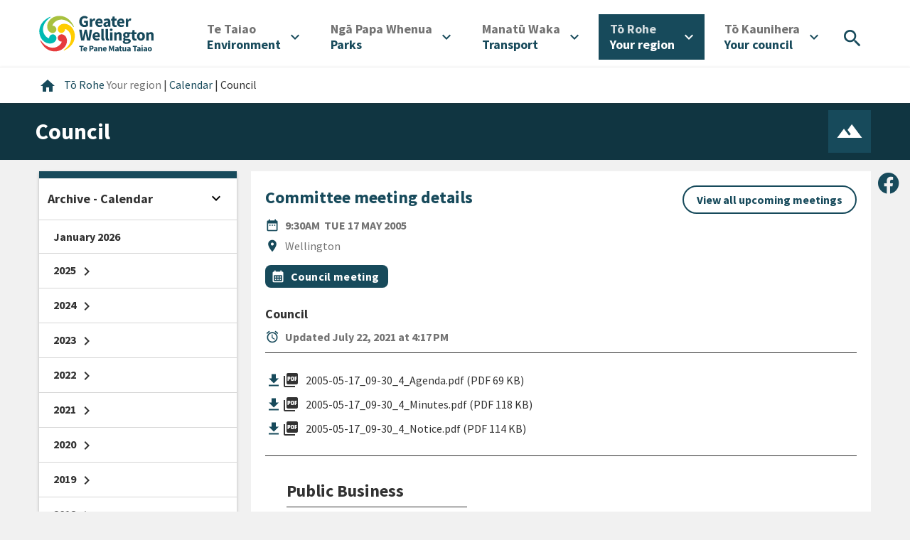

--- FILE ---
content_type: text/html; charset=utf-8
request_url: https://www.gw.govt.nz/your-region/events-and-meetings/council-165/
body_size: 11115
content:
<!DOCTYPE html>
<html lang="en-US">
<head>
    <meta charset="utf-8" />
    
    
    <script>(function(w,d,s,l,i){w[l]=w[l]||[];w[l].push({'gtm.start':
    new Date().getTime(),event:'gtm.js'});var f=d.getElementsByTagName(s)[0],
    j=d.createElement(s),dl=l!='dataLayer'?'&l='+l:'';j.async=true;j.src=
    'https://www.googletagmanager.com/gtm.js?id='+i+dl;f.parentNode.insertBefore(j,f);
    })(window,document,'script','dataLayer', 'GTM-NCMVB46');</script>


<script>
    window.dataLayer = window.dataLayer || [];
</script>

    
        <meta name="facebook-domain-verification" content="l4e3uh0qgt0d5dghq5tkfmclg1m1v1" />
    
    <title>Greater Wellington &mdash; Council</title>
    <meta http-equiv="x-ua-compatible" content="ie=edge" />
    <meta name="google-site-verification" content="4JBPciqU3ld1hiHw860MH78oclA9rJAllN1zd1xOmSU" />
    <meta name="viewport" content="width=device-width, initial-scale=1" />
    <title>Council | Greater Wellington</title>
<meta name="title" content="Council | Greater Wellington">
<meta name="generator" content="Silverstripe CMS">
<meta http-equiv="Content-Type" content="text/html; charset=utf-8">
<link rel="canonical" href="https://www.gw.govt.nz/your-region/events-and-meetings/council-165/">
<meta property="og:locale" content="en_US">
<meta property="og:type" content="article">
<meta property="og:title" content="Council | Greater Wellington">
<meta property="og:url" content="https://www.gw.govt.nz/your-region/events-and-meetings/council-165/">
<meta property="og:site_name" content="Greater Wellington">
<meta property="og:image" content="https://www.gw.govt.nz/assets/Your-Council/GWRC-Logo-ONLY.png">
<meta name="twitter:card" content="summary_large_image">
<meta name="twitter:title" content="Council | Greater Wellington">
<meta name="twitter:image" content="https://www.gw.govt.nz/assets/Your-Council/GWRC-Logo-ONLY.png">

<script type="application/ld+json">{"@context":"https:\/\/schema.org","@type":"BlogPosting","url":"https:\/\/www.gw.govt.nz\/your-region\/events-and-meetings\/council-165\/","dateCreated":"2021-07-22 16:17:49","dateModified":"2021-07-22 16:17:50","datePublished":"2021-07-22 16:17:50"}</script>

    <link rel="canonical" href="https://www.gw.govt.nz/your-region/events-and-meetings/council-165/" />
    <link href="https://fonts.googleapis.com/icon?family=Material+Icons" rel="stylesheet" />
    

    


    <script type="application/ld+json">
    {
        "@context": "https://schema.org",
        "@type": "Event",
        "offers": {
            "@type": "Offer",
            "price": ""
        },
        "name": "Council",
        "description": "",
        
        "location": {
            "@type": "Place",
            "name": "Wellington"
        },
        
        "startDate": "2005-05-17T00:00:00+12:00",
        "duration": "",
        "url": "https://www.gw.govt.nz/your-region/events-and-meetings/council-165/"
    }
    </script>



    <script type="application/ld+json">
    {
        "@context": "http://schema.org",
        "@type": "BreadcrumbList",
        "itemListElement": [
            
                
                    {
                        "@type": "ListItem",
                        "position": 1,
                        "item": {
                            "@id": "https://www.gw.govt.nz/your-region/",
                            "name": "Your region "
                        }
                    },
                
                    {
                        "@type": "ListItem",
                        "position": 2,
                        "item": {
                            "@id": "https://www.gw.govt.nz/your-region/events-and-meetings/",
                            "name": "Calendar"
                        }
                    },
                
                    {
                        "@type": "ListItem",
                        "position": 3,
                        "item": {
                            "@id": "https://www.gw.govt.nz/your-region/events-and-meetings/council-165/",
                            "name": "Council"
                        }
                    }
                
            
        ]
    }
    </script>




<link rel="stylesheet" type="text/css" href="/_resources/app/client/dist/css/main.css?m=1764021746">
</head>
<body class="Meeting">
    
    <noscript><iframe src="https://www.googletagmanager.com/ns.html?id=GTM-NCMVB46" height="0" width="0" style="display:none;visibility:hidden"></iframe></noscript>



    
        <header class="header" id="Header" role="banner">
    
    <a href="/your-region/events-and-meetings/council-165/#Content" class="skip-link visuallyhidden">Skip to content</a>


<a href="/your-region/events-and-meetings/council-165/#desktop_navigation" class="skip-link visuallyhidden">Skip to main navigation</a>
<a href="/your-region/events-and-meetings/council-165/#Footer" class="skip-link visuallyhidden">Skip to footer</a>


    <div class="container-fluid outer-container">
        <div class="row justify-content-between align-items-center m-0">
            <div class="header__logo">
                <a href="/" aria-label="Go to home page">
                    

                    <img
                        src="/_resources/app/client/dist/img/logos/gwrc-logo-header.svg?m=1764021746"
                        alt="Greater Wellington Regional Council - logo"
                    />
                </a>
            </div>

            <div class="my-2">
                <button
                    class="btn-icon-primary btn-round header__mobile-toggle header__mobile-toggle--search mr-2"
                    type="button"
                    title="Search"
                    aria-controls="menuitem-search"
                    aria-expanded="false"
                    aria-haspopup="menu"
                    aria-label="Open search menu"
                >
                    <i class="material-icons" aria-hidden="true">search</i>
                </button>

                <button
                    type="button"
                    class="btn-icon-primary btn-round header__mobile-toggle header__mobile-toggle--menu"
                    aria-controls="mobile-menu"
                    aria-label="Open menu"
                    aria-expanded="false"
                    aria-haspopup="menu"
                >
                    <i class="material-icons align-bottom" aria-hidden="true">menu</i>
                </button>
            </div>
            <nav class="header__nav" role="navigation" id="desktop_navigation" aria-label="desktop">
                <ul class="header-nav__items" role="menubar">
    
        
            <li class="header-nav__item link" role="none">
                <button
                    type="button"
                    title="Environment"
                    id="menuitem-9"
                    aria-controls="menuitem-sub-9"
                    aria-expanded="false"
                    aria-haspopup="menu"
                    aria-label="Open"
                    aria-labelledby="menu-button-label-9"
                    role="menuitem"
                >
                    <div id="menu-button-label-9">
                        
                            <span lang="mi" class="translated d-block">Te Taiao<span class="sr-only">/ </span></span>
                        
                        <span lang="en-NZ">Environment</span>
                    </div>
                    <i aria-hidden="true" class="material-icons ml-2">expand_more</i>
                </button>

                <div class="header-nav__submenu" id="menuitem-sub-9" aria-hidden="true">
                    <div class="container">
                        <div class="row">
                            <div class="col-auto header-nav__subitem">
                                <a href="/environment/" title="Environment" class="master-link" role="menuitem">
                                    
                                        <span lang="mi" class="translated d-block">Te Taiao<span class="sr-only">/ </span></span>
                                    
                                    <span lang="en-NZ">Environment</span>
                                </a>
                            </div>

                            <div class="col-md">
                                <ul class="header-nav__subitems" role="menu">
                                    
                                        <li class="header-nav__subitem" role="none">
                                            <a
                                                href="/environment/our-natural-environment/"
                                                title="Our natural environment"
                                                class="link"
                                                role="menuitem"
                                            >
                                                Our natural environment
                                            </a>
                                        </li>
                                    
                                        <li class="header-nav__subitem" role="none">
                                            <a
                                                href="/environment/climate-change/"
                                                title="Climate change "
                                                class="link"
                                                role="menuitem"
                                            >
                                                Climate change 
                                            </a>
                                        </li>
                                    
                                        <li class="header-nav__subitem" role="none">
                                            <a
                                                href="/environment/pest-management/"
                                                title="Pest management"
                                                class="link"
                                                role="menuitem"
                                            >
                                                Pest management
                                            </a>
                                        </li>
                                    
                                        <li class="header-nav__subitem" role="none">
                                            <a
                                                href="/environment/air-quality/"
                                                title="Air quality"
                                                class="link"
                                                role="menuitem"
                                            >
                                                Air quality
                                            </a>
                                        </li>
                                    
                                        <li class="header-nav__subitem" role="none">
                                            <a
                                                href="/environment/land-use/"
                                                title="Land use"
                                                class="link"
                                                role="menuitem"
                                            >
                                                Land use
                                            </a>
                                        </li>
                                    
                                        <li class="header-nav__subitem" role="none">
                                            <a
                                                href="/environment/freshwater/"
                                                title="Freshwater"
                                                class="link"
                                                role="menuitem"
                                            >
                                                Freshwater
                                            </a>
                                        </li>
                                    
                                        <li class="header-nav__subitem" role="none">
                                            <a
                                                href="/environment/harbours-and-coasts/"
                                                title="Harbours and coasts"
                                                class="link"
                                                role="menuitem"
                                            >
                                                Harbours and coasts
                                            </a>
                                        </li>
                                    
                                        <li class="header-nav__subitem" role="none">
                                            <a
                                                href="/your-region/emergency-and-hazard-management/flood-protection/"
                                                title="Flood protection"
                                                class="link"
                                                role="menuitem"
                                            >
                                                Flood protection
                                            </a>
                                        </li>
                                    
                                        <li class="header-nav__subitem" role="none">
                                            <a
                                                href="/environment/environmental-incidents/"
                                                title="Environmental incidents"
                                                class="link"
                                                role="menuitem"
                                            >
                                                Environmental incidents
                                            </a>
                                        </li>
                                    
                                        <li class="header-nav__subitem" role="none">
                                            <a
                                                href="/environment/environmental-data-and-information/"
                                                title="Environmental data and information"
                                                class="link"
                                                role="menuitem"
                                            >
                                                Environmental data and information
                                            </a>
                                        </li>
                                    
                                </ul>
                            </div>
                        </div>
                    </div>
                </div>
            </li>
        
    
        
            <li class="header-nav__item link" role="none">
                <button
                    type="button"
                    title="Parks"
                    id="menuitem-8"
                    aria-controls="menuitem-sub-8"
                    aria-expanded="false"
                    aria-haspopup="menu"
                    aria-label="Open"
                    aria-labelledby="menu-button-label-8"
                    role="menuitem"
                >
                    <div id="menu-button-label-8">
                        
                            <span lang="mi" class="translated d-block">Ngā Papa Whenua<span class="sr-only">/ </span></span>
                        
                        <span lang="en-NZ">Parks</span>
                    </div>
                    <i aria-hidden="true" class="material-icons ml-2">expand_more</i>
                </button>

                <div class="header-nav__submenu" id="menuitem-sub-8" aria-hidden="true">
                    <div class="container">
                        <div class="row">
                            <div class="col-auto header-nav__subitem">
                                <a href="/parks/" title="Parks" class="master-link" role="menuitem">
                                    
                                        <span lang="mi" class="translated d-block">Ngā Papa Whenua<span class="sr-only">/ </span></span>
                                    
                                    <span lang="en-NZ">Parks</span>
                                </a>
                            </div>

                            <div class="col-md">
                                <ul class="header-nav__subitems" role="menu">
                                    
                                        <li class="header-nav__subitem" role="none">
                                            <a
                                                href="/parks/akatarawa-forest/"
                                                title="Akatarawa Forest"
                                                class="link"
                                                role="menuitem"
                                            >
                                                Akatarawa Forest
                                            </a>
                                        </li>
                                    
                                        <li class="header-nav__subitem" role="none">
                                            <a
                                                href="/parks/battle-hill-farm-forest-park/"
                                                title="Battle Hill Farm Forest Park"
                                                class="link"
                                                role="menuitem"
                                            >
                                                Battle Hill Farm Forest Park
                                            </a>
                                        </li>
                                    
                                        <li class="header-nav__subitem" role="none">
                                            <a
                                                href="/parks/belmont-regional-park/"
                                                title="Belmont Regional Park"
                                                class="link"
                                                role="menuitem"
                                            >
                                                Belmont Regional Park
                                            </a>
                                        </li>
                                    
                                        <li class="header-nav__subitem" role="none">
                                            <a
                                                href="/parks/east-harbour-regional-park/"
                                                title="East Harbour Regional Park"
                                                class="link"
                                                role="menuitem"
                                            >
                                                East Harbour Regional Park
                                            </a>
                                        </li>
                                    
                                        <li class="header-nav__subitem" role="none">
                                            <a
                                                href="/parks/hutt-river-trail/"
                                                title="Hutt River Trail"
                                                class="link"
                                                role="menuitem"
                                            >
                                                Hutt River Trail
                                            </a>
                                        </li>
                                    
                                        <li class="header-nav__subitem" role="none">
                                            <a
                                                href="/parks/hutt-water-collection-area/"
                                                title="Hutt Water Collection Area"
                                                class="link"
                                                role="menuitem"
                                            >
                                                Hutt Water Collection Area
                                            </a>
                                        </li>
                                    
                                        <li class="header-nav__subitem" role="none">
                                            <a
                                                href="/parks/kaitoke-regional-park/"
                                                title="Kaitoke Regional Park"
                                                class="link"
                                                role="menuitem"
                                            >
                                                Kaitoke Regional Park
                                            </a>
                                        </li>
                                    
                                        <li class="header-nav__subitem" role="none">
                                            <a
                                                href="/parks/pakuratahi-forest/"
                                                title="Pākuratahi Forest"
                                                class="link"
                                                role="menuitem"
                                            >
                                                Pākuratahi Forest
                                            </a>
                                        </li>
                                    
                                        <li class="header-nav__subitem" role="none">
                                            <a
                                                href="/parks/queen-elizabeth-park/"
                                                title="Queen Elizabeth Park"
                                                class="link"
                                                role="menuitem"
                                            >
                                                Queen Elizabeth Park
                                            </a>
                                        </li>
                                    
                                        <li class="header-nav__subitem" role="none">
                                            <a
                                                href="/parks/wainuiomata-regional-park/"
                                                title="Wainuiomata Regional Park"
                                                class="link"
                                                role="menuitem"
                                            >
                                                Wainuiomata Regional Park
                                            </a>
                                        </li>
                                    
                                        <li class="header-nav__subitem" role="none">
                                            <a
                                                href="/parks/wairarapa-moana-wetlands/"
                                                title="Wairarapa Moana Wetlands"
                                                class="link"
                                                role="menuitem"
                                            >
                                                Wairarapa Moana Wetlands
                                            </a>
                                        </li>
                                    
                                        <li class="header-nav__subitem" role="none">
                                            <a
                                                href="/parks/whitireia-park/"
                                                title="Whitireia Park"
                                                class="link"
                                                role="menuitem"
                                            >
                                                Whitireia Park
                                            </a>
                                        </li>
                                    
                                        <li class="header-nav__subitem" role="none">
                                            <a
                                                href="/parks/concession-applications/"
                                                title="Concession applications"
                                                class="link"
                                                role="menuitem"
                                            >
                                                Concession applications
                                            </a>
                                        </li>
                                    
                                        <li class="header-nav__subitem" role="none">
                                            <a
                                                href="/parks/permit-applications/"
                                                title="Permit applications"
                                                class="link"
                                                role="menuitem"
                                            >
                                                Permit applications
                                            </a>
                                        </li>
                                    
                                        <li class="header-nav__subitem" role="none">
                                            <a
                                                href="/your-region/plans-policies-and-bylaws/plans-and-reports/parks-plans/toitu-te-whenua-parks-network-plan-2020-30/implementing-toitu-te-whenua-parks-network-plan-2020-30/"
                                                title="Implementing Toitū Te Whenua Parks Network Plan 2020-30"
                                                class="link"
                                                role="menuitem"
                                            >
                                                Implementing Toitū Te Whenua Parks Network Plan 2020-30
                                            </a>
                                        </li>
                                    
                                        <li class="header-nav__subitem" role="none">
                                            <a
                                                href="/parks/looking-after-our-parks/"
                                                title="Looking after our parks "
                                                class="link"
                                                role="menuitem"
                                            >
                                                Looking after our parks 
                                            </a>
                                        </li>
                                    
                                        <li class="header-nav__subitem" role="none">
                                            <a
                                                href="/parks/keeping-your-dog-safe-in-our-region/"
                                                title="Keeping your dog safe in our region"
                                                class="link"
                                                role="menuitem"
                                            >
                                                Keeping your dog safe in our region
                                            </a>
                                        </li>
                                    
                                        <li class="header-nav__subitem" role="none">
                                            <a
                                                href="/your-region/get-involved/restoration-and-recreation-volunteering/"
                                                title="Get involved"
                                                class="link"
                                                role="menuitem"
                                            >
                                                Get involved
                                            </a>
                                        </li>
                                    
                                        <li class="header-nav__subitem" role="none">
                                            <a
                                                href="/your-region/plans-policies-and-bylaws/plans-and-reports/parks-plans/toitu-te-whenua-parks-network-plan-2020-30/implementing-toitu-te-whenua-parks-network-plan-2020-30/enhancing-recreation-experiences/parks-survey/"
                                                title="Parks survey"
                                                class="link"
                                                role="menuitem"
                                            >
                                                Parks survey
                                            </a>
                                        </li>
                                    
                                        <li class="header-nav__subitem" role="none">
                                            <a
                                                href="/parks/wildfires-in-regional-parks/"
                                                title="Wildfires in regional parks"
                                                class="link"
                                                role="menuitem"
                                            >
                                                Wildfires in regional parks
                                            </a>
                                        </li>
                                    
                                        <li class="header-nav__subitem" role="none">
                                            <a
                                                href="/parks/accommodation/"
                                                title="Accommodation"
                                                class="link"
                                                role="menuitem"
                                            >
                                                Accommodation
                                            </a>
                                        </li>
                                    
                                </ul>
                            </div>
                        </div>
                    </div>
                </div>
            </li>
        
    
        
            <li class="header-nav__item link" role="none">
                <button
                    type="button"
                    title="Transport "
                    id="menuitem-10"
                    aria-controls="menuitem-sub-10"
                    aria-expanded="false"
                    aria-haspopup="menu"
                    aria-label="Open"
                    aria-labelledby="menu-button-label-10"
                    role="menuitem"
                >
                    <div id="menu-button-label-10">
                        
                            <span lang="mi" class="translated d-block">Manatū Waka<span class="sr-only">/ </span></span>
                        
                        <span lang="en-NZ">Transport </span>
                    </div>
                    <i aria-hidden="true" class="material-icons ml-2">expand_more</i>
                </button>

                <div class="header-nav__submenu" id="menuitem-sub-10" aria-hidden="true">
                    <div class="container">
                        <div class="row">
                            <div class="col-auto header-nav__subitem">
                                <a href="/transport/" title="Transport " class="master-link" role="menuitem">
                                    
                                        <span lang="mi" class="translated d-block">Manatū Waka<span class="sr-only">/ </span></span>
                                    
                                    <span lang="en-NZ">Transport </span>
                                </a>
                            </div>

                            <div class="col-md">
                                <ul class="header-nav__subitems" role="menu">
                                    
                                        <li class="header-nav__subitem" role="none">
                                            <a
                                                href="/transport/metlink-bus-train-and-ferry/"
                                                title="Metlink: bus, train and ferry"
                                                class="link"
                                                role="menuitem"
                                            >
                                                Metlink: bus, train and ferry
                                            </a>
                                        </li>
                                    
                                        <li class="header-nav__subitem" role="none">
                                            <a
                                                href="/transport/getting-around-the-region/"
                                                title="Getting around the region "
                                                class="link"
                                                role="menuitem"
                                            >
                                                Getting around the region 
                                            </a>
                                        </li>
                                    
                                        <li class="header-nav__subitem" role="none">
                                            <a
                                                href="https://schooltravel.gw.govt.nz/"
                                                title="Getting to school"
                                                class="link"
                                                role="menuitem"
                                            >
                                                Getting to school
                                            </a>
                                        </li>
                                    
                                </ul>
                            </div>
                        </div>
                    </div>
                </div>
            </li>
        
    
        
            <li class="header-nav__item section" role="none">
                <button
                    type="button"
                    title="Your region "
                    id="menuitem-11"
                    aria-controls="menuitem-sub-11"
                    aria-expanded="false"
                    aria-haspopup="menu"
                    aria-label="Open"
                    aria-labelledby="menu-button-label-11"
                    role="menuitem"
                >
                    <div id="menu-button-label-11">
                        
                            <span lang="mi" class="translated d-block">Tō Rohe<span class="sr-only">/ </span></span>
                        
                        <span lang="en-NZ">Your region </span>
                    </div>
                    <i aria-hidden="true" class="material-icons ml-2">expand_more</i>
                </button>

                <div class="header-nav__submenu" id="menuitem-sub-11" aria-hidden="true">
                    <div class="container">
                        <div class="row">
                            <div class="col-auto header-nav__subitem">
                                <a href="/your-region/" title="Your region " class="master-link" role="menuitem">
                                    
                                        <span lang="mi" class="translated d-block">Tō Rohe<span class="sr-only">/ </span></span>
                                    
                                    <span lang="en-NZ">Your region </span>
                                </a>
                            </div>

                            <div class="col-md">
                                <ul class="header-nav__subitems" role="menu">
                                    
                                        <li class="header-nav__subitem" role="none">
                                            <a
                                                href="/your-region/emergency-and-hazard-management/"
                                                title="Emergency and hazard management"
                                                class="link"
                                                role="menuitem"
                                            >
                                                Emergency and hazard management
                                            </a>
                                        </li>
                                    
                                        <li class="header-nav__subitem" role="none">
                                            <a
                                                href="/your-region/news/"
                                                title="News"
                                                class="link"
                                                role="menuitem"
                                            >
                                                News
                                            </a>
                                        </li>
                                    
                                        <li class="header-nav__subitem" role="none">
                                            <a
                                                href="/your-region/events-and-meetings/"
                                                title="Calendar"
                                                class="section"
                                                role="menuitem"
                                            >
                                                Calendar
                                            </a>
                                        </li>
                                    
                                        <li class="header-nav__subitem" role="none">
                                            <a
                                                href="/your-region/economic-development/"
                                                title="Economic development"
                                                class="link"
                                                role="menuitem"
                                            >
                                                Economic development
                                            </a>
                                        </li>
                                    
                                        <li class="header-nav__subitem" role="none">
                                            <a
                                                href="/your-region/get-involved/"
                                                title="Get involved"
                                                class="link"
                                                role="menuitem"
                                            >
                                                Get involved
                                            </a>
                                        </li>
                                    
                                        <li class="header-nav__subitem" role="none">
                                            <a
                                                href="/your-region/plans-policies-and-bylaws/"
                                                title="Plans, policies and bylaws"
                                                class="link"
                                                role="menuitem"
                                            >
                                                Plans, policies and bylaws
                                            </a>
                                        </li>
                                    
                                        <li class="header-nav__subitem" role="none">
                                            <a
                                                href="/your-region/community-research/"
                                                title="Community research "
                                                class="link"
                                                role="menuitem"
                                            >
                                                Community research 
                                            </a>
                                        </li>
                                    
                                        <li class="header-nav__subitem" role="none">
                                            <a
                                                href="/your-region/funding-and-awards/"
                                                title="Funding and awards"
                                                class="link"
                                                role="menuitem"
                                            >
                                                Funding and awards
                                            </a>
                                        </li>
                                    
                                        <li class="header-nav__subitem" role="none">
                                            <a
                                                href="/your-region/education/"
                                                title="Education"
                                                class="link"
                                                role="menuitem"
                                            >
                                                Education
                                            </a>
                                        </li>
                                    
                                        <li class="header-nav__subitem" role="none">
                                            <a
                                                href="/your-region/resource-consents/"
                                                title="Resource consents"
                                                class="link"
                                                role="menuitem"
                                            >
                                                Resource consents
                                            </a>
                                        </li>
                                    
                                        <li class="header-nav__subitem" role="none">
                                            <a
                                                href="/your-region/your-rates/"
                                                title="Your rates"
                                                class="link"
                                                role="menuitem"
                                            >
                                                Your rates
                                            </a>
                                        </li>
                                    
                                        <li class="header-nav__subitem" role="none">
                                            <a
                                                href="/your-region/open-data/"
                                                title="Open Data"
                                                class="link"
                                                role="menuitem"
                                            >
                                                Open Data
                                            </a>
                                        </li>
                                    
                                </ul>
                            </div>
                        </div>
                    </div>
                </div>
            </li>
        
    
        
            <li class="header-nav__item link" role="none">
                <button
                    type="button"
                    title="Your council"
                    id="menuitem-2"
                    aria-controls="menuitem-sub-2"
                    aria-expanded="false"
                    aria-haspopup="menu"
                    aria-label="Open"
                    aria-labelledby="menu-button-label-2"
                    role="menuitem"
                >
                    <div id="menu-button-label-2">
                        
                            <span lang="mi" class="translated d-block">Tō Kaunihera<span class="sr-only">/ </span></span>
                        
                        <span lang="en-NZ">Your council</span>
                    </div>
                    <i aria-hidden="true" class="material-icons ml-2">expand_more</i>
                </button>

                <div class="header-nav__submenu" id="menuitem-sub-2" aria-hidden="true">
                    <div class="container">
                        <div class="row">
                            <div class="col-auto header-nav__subitem">
                                <a href="/your-council/" title="Your council" class="master-link" role="menuitem">
                                    
                                        <span lang="mi" class="translated d-block">Tō Kaunihera<span class="sr-only">/ </span></span>
                                    
                                    <span lang="en-NZ">Your council</span>
                                </a>
                            </div>

                            <div class="col-md">
                                <ul class="header-nav__subitems" role="menu">
                                    
                                        <li class="header-nav__subitem" role="none">
                                            <a
                                                href="/your-council/who-we-are/"
                                                title="Who we are"
                                                class="link"
                                                role="menuitem"
                                            >
                                                Who we are
                                            </a>
                                        </li>
                                    
                                        <li class="header-nav__subitem" role="none">
                                            <a
                                                href="/your-council/our-role-and-activities/"
                                                title="Our role and activities "
                                                class="link"
                                                role="menuitem"
                                            >
                                                Our role and activities 
                                            </a>
                                        </li>
                                    
                                        <li class="header-nav__subitem" role="none">
                                            <a
                                                href="/your-council/our-people/"
                                                title="Our people"
                                                class="link"
                                                role="menuitem"
                                            >
                                                Our people
                                            </a>
                                        </li>
                                    
                                        <li class="header-nav__subitem" role="none">
                                            <a
                                                href="/your-council/mana-whenua-partners/"
                                                title="Mana whenua partners "
                                                class="link"
                                                role="menuitem"
                                            >
                                                Mana whenua partners 
                                            </a>
                                        </li>
                                    
                                        <li class="header-nav__subitem" role="none">
                                            <a
                                                href="/your-council/council-and-councillors/"
                                                title="Council and councillors"
                                                class="link"
                                                role="menuitem"
                                            >
                                                Council and councillors
                                            </a>
                                        </li>
                                    
                                        <li class="header-nav__subitem" role="none">
                                            <a
                                                href="https://www.gw.govt.nz/your-region/events-and-meetings/?start=0&amp;date-range=future-dates&amp;from-date=15%2F02%2F2024&amp;to-date=&amp;topics=committee-meetings%2Ccouncil-meeting"
                                                title="Council and Committee meetings"
                                                class="link"
                                                role="menuitem"
                                            >
                                                Council and Committee meetings
                                            </a>
                                        </li>
                                    
                                        <li class="header-nav__subitem" role="none">
                                            <a
                                                href="/your-council/local-governance-statement/"
                                                title="Local Governance Statement"
                                                class="link"
                                                role="menuitem"
                                            >
                                                Local Governance Statement
                                            </a>
                                        </li>
                                    
                                        <li class="header-nav__subitem" role="none">
                                            <a
                                                href="/your-council/official-information/"
                                                title="Official Information"
                                                class="link"
                                                role="menuitem"
                                            >
                                                Official Information
                                            </a>
                                        </li>
                                    
                                        <li class="header-nav__subitem" role="none">
                                            <a
                                                href="/your-council/elections/"
                                                title="Elections"
                                                class="link"
                                                role="menuitem"
                                            >
                                                Elections
                                            </a>
                                        </li>
                                    
                                        <li class="header-nav__subitem" role="none">
                                            <a
                                                href="/your-council/job-vacancies/"
                                                title="Job vacancies"
                                                class="link"
                                                role="menuitem"
                                            >
                                                Job vacancies
                                            </a>
                                        </li>
                                    
                                        <li class="header-nav__subitem" role="none">
                                            <a
                                                href="/your-council/holidays-act-remediation/"
                                                title="Holidays Act Remediation"
                                                class="link"
                                                role="menuitem"
                                            >
                                                Holidays Act Remediation
                                            </a>
                                        </li>
                                    
                                        <li class="header-nav__subitem" role="none">
                                            <a
                                                href="/your-council/legal/"
                                                title="Legal"
                                                class="link"
                                                role="menuitem"
                                            >
                                                Legal
                                            </a>
                                        </li>
                                    
                                        <li class="header-nav__subitem" role="none">
                                            <a
                                                href="/your-council/contact-us/"
                                                title="Contact Us"
                                                class="link"
                                                role="menuitem"
                                            >
                                                Contact Us
                                            </a>
                                        </li>
                                    
                                </ul>
                            </div>
                        </div>
                    </div>
                </div>
            </li>
        
    

    <li class="header-nav__item header-nav__item--search" role="none">
        <button
            type="button"
            title="Search"
            aria-controls="menuitem-search"
            aria-expanded="false"
            aria-haspopup="menu"
            aria-label="Open search menu"
            role="menuitem"
        >
            <i class="material-icons" aria-hidden="true">search</i>
        </button>
    </li>
</ul>

            </nav>
        </div>
    </div>

    <div class="header__search" id="menuitem-search" aria-hidden="true">
        <div class="container-fluid container-fluid--submenu ">
            <div class="row align-items-end">
                <div class="col-auto d-none d-sm-block mr-4">
                    <h2>
                        <span class="translated-light">Whakataki</span><br>
                        Search
                    </h2>
                </div>
                <div class="col">
                    <form class="row search-form" role="search" action="/search/">
                        <div class="search-form__keyword">
                            <input type="text" placeholder="Search" class="search__keyword" name="q" />
                            <i class="material-icons d-none d-sm-block" aria-hidden="true">search</i>

                            <button class="search-form__submit-mobile">
                                <i class="material-icons" aria-hidden="true">search</i>
                                <span class="sr-only">Search</span>
                            </button>
                        </div>

                        <button class="btn btn-outline-primary btn-round btn-inverse search-form__submit">Search</button>
                    </form>
                </div>
            </div>
        </div>
    </div>

    <div class="mobile-menu" aria-hidden="true" id="mobile-menu">
        <div class="mobile-menu__header">
            <div class="container-fluid outer-container">
                <div class="row justify-content-between align-items-center m-0">
                    <div class="header__logo">
                        <a href="/" aria-label="Go to home page">
                            

                            <img
                                src="/_resources/app/client/dist/img/logos/gwrc-logo-header.svg?m=1764021746"
                                alt="Greater Wellington Regional Council - logo"
                            />
                        </a>
                    </div>

                    <div class="my-2">
                        <button
                            class="btn-icon-primary btn-round header__mobile-toggle header__mobile-toggle--search mr-2"
                            type="button"
                            title="Search"
                            aria-controls="menuitem-search"
                            aria-expanded="false"
                            aria-haspopup="menu"
                            aria-label="Open search menu"
                            role="menuitem"
                        >
                            <i class="material-icons" aria-hidden="true">search</i>
                        </button>

                        <button
                            type="button"
                            class="btn-icon-primary btn-round header__mobile-toggle header__mobile-toggle--menu"
                            aria-controls="mobile-menu"
                            aria-label="Close menu"
                            aria-expanded="false"
                            aria-haspopup="menu"
                        >
                            <i class="material-icons align-bottom" aria-hidden="true">close</i>
                        </button>
                    </div>
                </div>
            </div>
        </div>
        <nav class="mobile-menu__nav" role="navigation" id="mobile_navigation" aria-label="mobile">
            <ul class="mobile-nav__items" role="menubar">
    
        
            <li class="mobile-nav__item link">
                <button
                    type="button"
                    title="Environment"
                    id="mobile-menuitem-9"
                    aria-controls="mobile-menuitem-sub-9"
                    aria-expanded="false"
                    aria-haspopup="menu"
                    aria-label="Open"
                    aria-labelledby="mobile-nav-label-9"
                    role="menuitem"
                >
                    <div id="mobile-nav-label-9">
                        
                            <span lang="mi" class="translated d-block">Te Taiao<span class="sr-only">/ </span></span>
                        
                        <span lang="en-NZ">Environment</span>
                    </div>
                    <i aria-hidden="true" class="material-icons">expand_more</i>
                </button>

                <div class="mobile-nav__submenu" id="mobile-menuitem-sub-9" aria-hidden="true">
                    <ul class="mobile-nav__subitems" role="menu">
                        <li class="mobile-nav__subitem" role="none">
                            <a href="/environment/" title="Environment" role="menuitem">
                                
                                <span lang="mi" class="translated d-block">Te Taiao<span class="sr-only">/ </span></span>
                                
                                <span lang="en-NZ">Environment</span>
                            </a>
                        </li>

                        
                            <li class="mobile-nav__subitem" role="none">
                            <a href="/environment/our-natural-environment/" title="Our natural environment" class="link" role="menuitem">Our natural environment</a>
                            </li>
                        
                            <li class="mobile-nav__subitem" role="none">
                            <a href="/environment/climate-change/" title="Climate change " class="link" role="menuitem">Climate change </a>
                            </li>
                        
                            <li class="mobile-nav__subitem" role="none">
                            <a href="/environment/pest-management/" title="Pest management" class="link" role="menuitem">Pest management</a>
                            </li>
                        
                            <li class="mobile-nav__subitem" role="none">
                            <a href="/environment/air-quality/" title="Air quality" class="link" role="menuitem">Air quality</a>
                            </li>
                        
                            <li class="mobile-nav__subitem" role="none">
                            <a href="/environment/land-use/" title="Land use" class="link" role="menuitem">Land use</a>
                            </li>
                        
                            <li class="mobile-nav__subitem" role="none">
                            <a href="/environment/freshwater/" title="Freshwater" class="link" role="menuitem">Freshwater</a>
                            </li>
                        
                            <li class="mobile-nav__subitem" role="none">
                            <a href="/environment/harbours-and-coasts/" title="Harbours and coasts" class="link" role="menuitem">Harbours and coasts</a>
                            </li>
                        
                            <li class="mobile-nav__subitem" role="none">
                            <a href="/your-region/emergency-and-hazard-management/flood-protection/" title="Flood protection" class="link" role="menuitem">Flood protection</a>
                            </li>
                        
                            <li class="mobile-nav__subitem" role="none">
                            <a href="/environment/environmental-incidents/" title="Environmental incidents" class="link" role="menuitem">Environmental incidents</a>
                            </li>
                        
                            <li class="mobile-nav__subitem" role="none">
                            <a href="/environment/environmental-data-and-information/" title="Environmental data and information" class="link" role="menuitem">Environmental data and information</a>
                            </li>
                        
                    </ul>
                </div>
            </li>
        
    
        
            <li class="mobile-nav__item link">
                <button
                    type="button"
                    title="Parks"
                    id="mobile-menuitem-8"
                    aria-controls="mobile-menuitem-sub-8"
                    aria-expanded="false"
                    aria-haspopup="menu"
                    aria-label="Open"
                    aria-labelledby="mobile-nav-label-8"
                    role="menuitem"
                >
                    <div id="mobile-nav-label-8">
                        
                            <span lang="mi" class="translated d-block">Ngā Papa Whenua<span class="sr-only">/ </span></span>
                        
                        <span lang="en-NZ">Parks</span>
                    </div>
                    <i aria-hidden="true" class="material-icons">expand_more</i>
                </button>

                <div class="mobile-nav__submenu" id="mobile-menuitem-sub-8" aria-hidden="true">
                    <ul class="mobile-nav__subitems" role="menu">
                        <li class="mobile-nav__subitem" role="none">
                            <a href="/parks/" title="Parks" role="menuitem">
                                
                                <span lang="mi" class="translated d-block">Ngā Papa Whenua<span class="sr-only">/ </span></span>
                                
                                <span lang="en-NZ">Parks</span>
                            </a>
                        </li>

                        
                            <li class="mobile-nav__subitem" role="none">
                            <a href="/parks/akatarawa-forest/" title="Akatarawa Forest" class="link" role="menuitem">Akatarawa Forest</a>
                            </li>
                        
                            <li class="mobile-nav__subitem" role="none">
                            <a href="/parks/battle-hill-farm-forest-park/" title="Battle Hill Farm Forest Park" class="link" role="menuitem">Battle Hill Farm Forest Park</a>
                            </li>
                        
                            <li class="mobile-nav__subitem" role="none">
                            <a href="/parks/belmont-regional-park/" title="Belmont Regional Park" class="link" role="menuitem">Belmont Regional Park</a>
                            </li>
                        
                            <li class="mobile-nav__subitem" role="none">
                            <a href="/parks/east-harbour-regional-park/" title="East Harbour Regional Park" class="link" role="menuitem">East Harbour Regional Park</a>
                            </li>
                        
                            <li class="mobile-nav__subitem" role="none">
                            <a href="/parks/hutt-river-trail/" title="Hutt River Trail" class="link" role="menuitem">Hutt River Trail</a>
                            </li>
                        
                            <li class="mobile-nav__subitem" role="none">
                            <a href="/parks/hutt-water-collection-area/" title="Hutt Water Collection Area" class="link" role="menuitem">Hutt Water Collection Area</a>
                            </li>
                        
                            <li class="mobile-nav__subitem" role="none">
                            <a href="/parks/kaitoke-regional-park/" title="Kaitoke Regional Park" class="link" role="menuitem">Kaitoke Regional Park</a>
                            </li>
                        
                            <li class="mobile-nav__subitem" role="none">
                            <a href="/parks/pakuratahi-forest/" title="Pākuratahi Forest" class="link" role="menuitem">Pākuratahi Forest</a>
                            </li>
                        
                            <li class="mobile-nav__subitem" role="none">
                            <a href="/parks/queen-elizabeth-park/" title="Queen Elizabeth Park" class="link" role="menuitem">Queen Elizabeth Park</a>
                            </li>
                        
                            <li class="mobile-nav__subitem" role="none">
                            <a href="/parks/wainuiomata-regional-park/" title="Wainuiomata Regional Park" class="link" role="menuitem">Wainuiomata Regional Park</a>
                            </li>
                        
                            <li class="mobile-nav__subitem" role="none">
                            <a href="/parks/wairarapa-moana-wetlands/" title="Wairarapa Moana Wetlands" class="link" role="menuitem">Wairarapa Moana Wetlands</a>
                            </li>
                        
                            <li class="mobile-nav__subitem" role="none">
                            <a href="/parks/whitireia-park/" title="Whitireia Park" class="link" role="menuitem">Whitireia Park</a>
                            </li>
                        
                            <li class="mobile-nav__subitem" role="none">
                            <a href="/parks/concession-applications/" title="Concession applications" class="link" role="menuitem">Concession applications</a>
                            </li>
                        
                            <li class="mobile-nav__subitem" role="none">
                            <a href="/parks/permit-applications/" title="Permit applications" class="link" role="menuitem">Permit applications</a>
                            </li>
                        
                            <li class="mobile-nav__subitem" role="none">
                            <a href="/your-region/plans-policies-and-bylaws/plans-and-reports/parks-plans/toitu-te-whenua-parks-network-plan-2020-30/implementing-toitu-te-whenua-parks-network-plan-2020-30/" title="Implementing Toitū Te Whenua Parks Network Plan 2020-30" class="link" role="menuitem">Implementing Toitū Te Whenua Parks Network Plan 2020-30</a>
                            </li>
                        
                            <li class="mobile-nav__subitem" role="none">
                            <a href="/parks/looking-after-our-parks/" title="Looking after our parks " class="link" role="menuitem">Looking after our parks </a>
                            </li>
                        
                            <li class="mobile-nav__subitem" role="none">
                            <a href="/parks/keeping-your-dog-safe-in-our-region/" title="Keeping your dog safe in our region" class="link" role="menuitem">Keeping your dog safe in our region</a>
                            </li>
                        
                            <li class="mobile-nav__subitem" role="none">
                            <a href="/your-region/get-involved/restoration-and-recreation-volunteering/" title="Get involved" class="link" role="menuitem">Get involved</a>
                            </li>
                        
                            <li class="mobile-nav__subitem" role="none">
                            <a href="/your-region/plans-policies-and-bylaws/plans-and-reports/parks-plans/toitu-te-whenua-parks-network-plan-2020-30/implementing-toitu-te-whenua-parks-network-plan-2020-30/enhancing-recreation-experiences/parks-survey/" title="Parks survey" class="link" role="menuitem">Parks survey</a>
                            </li>
                        
                            <li class="mobile-nav__subitem" role="none">
                            <a href="/parks/wildfires-in-regional-parks/" title="Wildfires in regional parks" class="link" role="menuitem">Wildfires in regional parks</a>
                            </li>
                        
                            <li class="mobile-nav__subitem" role="none">
                            <a href="/parks/accommodation/" title="Accommodation" class="link" role="menuitem">Accommodation</a>
                            </li>
                        
                    </ul>
                </div>
            </li>
        
    
        
            <li class="mobile-nav__item link">
                <button
                    type="button"
                    title="Transport "
                    id="mobile-menuitem-10"
                    aria-controls="mobile-menuitem-sub-10"
                    aria-expanded="false"
                    aria-haspopup="menu"
                    aria-label="Open"
                    aria-labelledby="mobile-nav-label-10"
                    role="menuitem"
                >
                    <div id="mobile-nav-label-10">
                        
                            <span lang="mi" class="translated d-block">Manatū Waka<span class="sr-only">/ </span></span>
                        
                        <span lang="en-NZ">Transport </span>
                    </div>
                    <i aria-hidden="true" class="material-icons">expand_more</i>
                </button>

                <div class="mobile-nav__submenu" id="mobile-menuitem-sub-10" aria-hidden="true">
                    <ul class="mobile-nav__subitems" role="menu">
                        <li class="mobile-nav__subitem" role="none">
                            <a href="/transport/" title="Transport " role="menuitem">
                                
                                <span lang="mi" class="translated d-block">Manatū Waka<span class="sr-only">/ </span></span>
                                
                                <span lang="en-NZ">Transport </span>
                            </a>
                        </li>

                        
                            <li class="mobile-nav__subitem" role="none">
                            <a href="/transport/metlink-bus-train-and-ferry/" title="Metlink: bus, train and ferry" class="link" role="menuitem">Metlink: bus, train and ferry</a>
                            </li>
                        
                            <li class="mobile-nav__subitem" role="none">
                            <a href="/transport/getting-around-the-region/" title="Getting around the region " class="link" role="menuitem">Getting around the region </a>
                            </li>
                        
                            <li class="mobile-nav__subitem" role="none">
                            <a href="https://schooltravel.gw.govt.nz/" title="Getting to school" class="link" role="menuitem">Getting to school</a>
                            </li>
                        
                    </ul>
                </div>
            </li>
        
    
        
            <li class="mobile-nav__item section">
                <button
                    type="button"
                    title="Your region "
                    id="mobile-menuitem-11"
                    aria-controls="mobile-menuitem-sub-11"
                    aria-expanded="false"
                    aria-haspopup="menu"
                    aria-label="Open"
                    aria-labelledby="mobile-nav-label-11"
                    role="menuitem"
                >
                    <div id="mobile-nav-label-11">
                        
                            <span lang="mi" class="translated d-block">Tō Rohe<span class="sr-only">/ </span></span>
                        
                        <span lang="en-NZ">Your region </span>
                    </div>
                    <i aria-hidden="true" class="material-icons">expand_more</i>
                </button>

                <div class="mobile-nav__submenu" id="mobile-menuitem-sub-11" aria-hidden="true">
                    <ul class="mobile-nav__subitems" role="menu">
                        <li class="mobile-nav__subitem" role="none">
                            <a href="/your-region/" title="Your region " role="menuitem">
                                
                                <span lang="mi" class="translated d-block">Tō Rohe<span class="sr-only">/ </span></span>
                                
                                <span lang="en-NZ">Your region </span>
                            </a>
                        </li>

                        
                            <li class="mobile-nav__subitem" role="none">
                            <a href="/your-region/emergency-and-hazard-management/" title="Emergency and hazard management" class="link" role="menuitem">Emergency and hazard management</a>
                            </li>
                        
                            <li class="mobile-nav__subitem" role="none">
                            <a href="/your-region/news/" title="News" class="link" role="menuitem">News</a>
                            </li>
                        
                            <li class="mobile-nav__subitem" role="none">
                            <a href="/your-region/events-and-meetings/" title="Calendar" class="section" role="menuitem">Calendar</a>
                            </li>
                        
                            <li class="mobile-nav__subitem" role="none">
                            <a href="/your-region/economic-development/" title="Economic development" class="link" role="menuitem">Economic development</a>
                            </li>
                        
                            <li class="mobile-nav__subitem" role="none">
                            <a href="/your-region/get-involved/" title="Get involved" class="link" role="menuitem">Get involved</a>
                            </li>
                        
                            <li class="mobile-nav__subitem" role="none">
                            <a href="/your-region/plans-policies-and-bylaws/" title="Plans, policies and bylaws" class="link" role="menuitem">Plans, policies and bylaws</a>
                            </li>
                        
                            <li class="mobile-nav__subitem" role="none">
                            <a href="/your-region/community-research/" title="Community research " class="link" role="menuitem">Community research </a>
                            </li>
                        
                            <li class="mobile-nav__subitem" role="none">
                            <a href="/your-region/funding-and-awards/" title="Funding and awards" class="link" role="menuitem">Funding and awards</a>
                            </li>
                        
                            <li class="mobile-nav__subitem" role="none">
                            <a href="/your-region/education/" title="Education" class="link" role="menuitem">Education</a>
                            </li>
                        
                            <li class="mobile-nav__subitem" role="none">
                            <a href="/your-region/resource-consents/" title="Resource consents" class="link" role="menuitem">Resource consents</a>
                            </li>
                        
                            <li class="mobile-nav__subitem" role="none">
                            <a href="/your-region/your-rates/" title="Your rates" class="link" role="menuitem">Your rates</a>
                            </li>
                        
                            <li class="mobile-nav__subitem" role="none">
                            <a href="/your-region/open-data/" title="Open Data" class="link" role="menuitem">Open Data</a>
                            </li>
                        
                    </ul>
                </div>
            </li>
        
    
        
            <li class="mobile-nav__item link">
                <button
                    type="button"
                    title="Your council"
                    id="mobile-menuitem-2"
                    aria-controls="mobile-menuitem-sub-2"
                    aria-expanded="false"
                    aria-haspopup="menu"
                    aria-label="Open"
                    aria-labelledby="mobile-nav-label-2"
                    role="menuitem"
                >
                    <div id="mobile-nav-label-2">
                        
                            <span lang="mi" class="translated d-block">Tō Kaunihera<span class="sr-only">/ </span></span>
                        
                        <span lang="en-NZ">Your council</span>
                    </div>
                    <i aria-hidden="true" class="material-icons">expand_more</i>
                </button>

                <div class="mobile-nav__submenu" id="mobile-menuitem-sub-2" aria-hidden="true">
                    <ul class="mobile-nav__subitems" role="menu">
                        <li class="mobile-nav__subitem" role="none">
                            <a href="/your-council/" title="Your council" role="menuitem">
                                
                                <span lang="mi" class="translated d-block">Tō Kaunihera<span class="sr-only">/ </span></span>
                                
                                <span lang="en-NZ">Your council</span>
                            </a>
                        </li>

                        
                            <li class="mobile-nav__subitem" role="none">
                            <a href="/your-council/who-we-are/" title="Who we are" class="link" role="menuitem">Who we are</a>
                            </li>
                        
                            <li class="mobile-nav__subitem" role="none">
                            <a href="/your-council/our-role-and-activities/" title="Our role and activities " class="link" role="menuitem">Our role and activities </a>
                            </li>
                        
                            <li class="mobile-nav__subitem" role="none">
                            <a href="/your-council/our-people/" title="Our people" class="link" role="menuitem">Our people</a>
                            </li>
                        
                            <li class="mobile-nav__subitem" role="none">
                            <a href="/your-council/mana-whenua-partners/" title="Mana whenua partners " class="link" role="menuitem">Mana whenua partners </a>
                            </li>
                        
                            <li class="mobile-nav__subitem" role="none">
                            <a href="/your-council/council-and-councillors/" title="Council and councillors" class="link" role="menuitem">Council and councillors</a>
                            </li>
                        
                            <li class="mobile-nav__subitem" role="none">
                            <a href="https://www.gw.govt.nz/your-region/events-and-meetings/?start=0&amp;date-range=future-dates&amp;from-date=15%2F02%2F2024&amp;to-date=&amp;topics=committee-meetings%2Ccouncil-meeting" title="Council and Committee meetings" class="link" role="menuitem">Council and Committee meetings</a>
                            </li>
                        
                            <li class="mobile-nav__subitem" role="none">
                            <a href="/your-council/local-governance-statement/" title="Local Governance Statement" class="link" role="menuitem">Local Governance Statement</a>
                            </li>
                        
                            <li class="mobile-nav__subitem" role="none">
                            <a href="/your-council/official-information/" title="Official Information" class="link" role="menuitem">Official Information</a>
                            </li>
                        
                            <li class="mobile-nav__subitem" role="none">
                            <a href="/your-council/elections/" title="Elections" class="link" role="menuitem">Elections</a>
                            </li>
                        
                            <li class="mobile-nav__subitem" role="none">
                            <a href="/your-council/job-vacancies/" title="Job vacancies" class="link" role="menuitem">Job vacancies</a>
                            </li>
                        
                            <li class="mobile-nav__subitem" role="none">
                            <a href="/your-council/holidays-act-remediation/" title="Holidays Act Remediation" class="link" role="menuitem">Holidays Act Remediation</a>
                            </li>
                        
                            <li class="mobile-nav__subitem" role="none">
                            <a href="/your-council/legal/" title="Legal" class="link" role="menuitem">Legal</a>
                            </li>
                        
                            <li class="mobile-nav__subitem" role="none">
                            <a href="/your-council/contact-us/" title="Contact Us" class="link" role="menuitem">Contact Us</a>
                            </li>
                        
                    </ul>
                </div>
            </li>
        
    
</ul>

        </nav>
    </div>

    


    
        <div class="breadcrumbs-container">
    <div class="container-fluid">
        <div class="row">
            <div class="col-12">
                <div class="breadcrumbs">
                    <a class="breadcrumbs__link" title="Home" href="/">
                        <i class="material-icons text-primary pr-2" aria-hidden="true">home</i>
                        <span class="sr-only">Home</span>
                    </a>

                    
    
        
            <a href="/your-region/" class="breadcrumb-1">
                
                    <span lang="mi">Tō Rohe </span><span lang="en-NZ" class="translated">Your region </span>
                
            </a>
            |
        
    
        
            <a href="/your-region/events-and-meetings/" class="breadcrumb-2">
                
                <span lang="en-NZ">Calendar</span>
                
            </a>
            |
        
    
        
            
            <span lang="en-NZ">Council</span>
            
        
    


                </div>
            </div>
        </div>
    </div>
</div>

    
</header>

    

    <main id="Content" role="main" aria-hidden="false">
        
            <div
    class="banner banner--bar banner--nui tinty "
    
>
    <div class="container-fluid">
        <div class="row">
            <div class="col col-12">
                <div class="banner__title">
                    
                        <h1><span lang="en-NZ">Council</span></h1>
                    
                </div>
                <i class="gwrc-icons md-60 bg-nui icon-mountain" aria-hidden="true"></i>
            </div>
        </div>
    </div>
</div>

        

        <div class="container-fluid content-container outer-container">
    <div class="row">
        <div class="col-12 col-lg-9 order-2">
            <div id="MainContent" class="content-section article article--event">
                <ul class="socialmedia-share">
    <li class="socialmedia__item">
    <a
        class="socialmedia__link socialmedia__link--facebook"
        href="https://www.facebook.com/sharer/sharer.php?u=https%3A%2F%2Fwww.gw.govt.nz%2Fyour-region%2Fevents-and-meetings%2Fcouncil-165%2F"
        target="_blank"
        title="Share to Facebook"
        data-media-share
    >
        <i class="gwrc-icons icon-facebook" aria-hidden="true"></i>
        <span class="sr-only">Share to Facebook</span>
    </a>
</li>

</ul>


                <div class="typography">
                    <h2 class="article__title">Committee meeting details</h2>
                </div>

                <a class="article__view-all btn btn-outline-primary btn-round" href="/your-region/events-and-meetings/">View all upcoming meetings</a>

                <ul class="blog-meta blog-meta--event">
    <li class="blog-meta__item blog-meta__item--date">
        <i class="material-icons item-icon" aria-hidden="true">date_range</i>
        <span class="sr-only">Date</span>
        <span>
            
                9:30AM
            
            <span aria-hidden="true">Tue 17 May 2005</span>
            <span class="sr-only">Tuesday 17th May 2005</span>
        </span>
        
    </li>

    

    <li class="blog-meta__item blog-meta__item--address">
        <i class="material-icons item-icon" aria-hidden="true">location_on</i>
        <span class="sr-only">Location</span>
        <span>Wellington</span>
    </li>

    

    
</ul>


    <span class="sr-only">All Tags</span>
    <ul class="blog-meta blog-meta--tags">
        
        <li class="blog-meta__item blog-meta__item--tags">
            <span class="sr-only">Event topic</span>
            <i class="material-icons item-icon" aria-hidden="true">calendar_month</i>
            <span class="tag-title"><a href="/your-region/events-and-meetings/?topics=council-meeting" title="Council meeting">Council meeting</a></span>
        </li>
        
    </ul>




                <div class="typography">
                    <h3>Council</h3>

                    

                    


                    
                    

                    
                </div>
                
    <section class="page-utils">
        <span class="page-utils__timestamp text-h6">
            <i class="material-icons text-primary item-icon" aria-hidden="true">alarm</i>
            Updated July 22, 2021 at 4:17 PM
        </span>

        
<div class="document-list">
    
    <ul class="document-list__wrap">
        
            <li class="document-list__item">
                <a href="/assets/Documents/2009/07/2005-05-17_09-30_4_Agenda.pdf" target="_blank" class="document-list__link">
                   <span class="document-list__text">2005-05-17_09-30_4_Agenda.pdf (PDF 69 KB)</span>
                </a>
            </li>
        
            <li class="document-list__item">
                <a href="/assets/Documents/2009/07/2005-05-17_09-30_4_Minutes.pdf" target="_blank" class="document-list__link">
                   <span class="document-list__text">2005-05-17_09-30_4_Minutes.pdf (PDF 118 KB)</span>
                </a>
            </li>
        
            <li class="document-list__item">
                <a href="/assets/Documents/2009/07/2005-05-17_09-30_4_Notice.pdf" target="_blank" class="document-list__link">
                   <span class="document-list__text">2005-05-17_09-30_4_Notice.pdf (PDF 114 KB)</span>
                </a>
            </li>
        
    </ul>
</div>



        
            
                <div class="meetingSection-list">

                    
                        <div class="meeting-section section__Main">
    
    <h2 class=" text-h2  meeting-heading__Main">
         Public Business
    </h2>
    <h4 class="text-h4"></h4>
    
    <ul class="doc-list">
        
        
        
        
    </ul>
</div>


                        

                    
                        <div class="meeting-section section__Main">
    
    <h2 class=" text-h2  meeting-heading__Main">
         Procedural Matters
    </h2>
    <h4 class="text-h4"></h4>
    
    <ul class="doc-list">
        
        
        
        
    </ul>
</div>


                        
                            
                                <div class="meeting-section section__Sub">
    
    <h2 class=" text-h4  meeting-heading__Sub">
        1. Apologies:  Councillor Greig
    </h2>
    <h4 class="text-h4"></h4>
    
    <ul class="doc-list">
        
        
        
        
    </ul>
</div>

                            
                        

                    
                        <div class="meeting-section section__Main">
    
    <h2 class=" text-h2  meeting-heading__Main">
         Report of Committees
    </h2>
    <h4 class="text-h4"></h4>
    
    <ul class="doc-list">
        
        
        
        
    </ul>
</div>


                        
                            
                                <div class="meeting-section section__Sub">
    
    <h2 class=" text-h4  meeting-heading__Sub">
        1. Policy, Finance and Strategy Committee - 17 May 2005
    </h2>
    <h4 class="text-h4"></h4>
    
    <ul class="doc-list">
        
            
                <li class="doc-item">
                    
                    <span class="doc-heading">Report 1:</span>
                    <a href="/assets/Documents/2009/07/2005_208_1_Report.pdf" target="_blank" class="doc-link">
                        <span class="doc-text">2005.208 (PDF 62 KB)</span>
                    </a>
                    
                </li>
            
        
        
        
        
    </ul>
</div>

                            
                                <div class="meeting-section section__Sub">
    
    <h2 class=" text-h4  meeting-heading__Sub">
        2. Questions
    </h2>
    <h4 class="text-h4"></h4>
    
    <ul class="doc-list">
        
        
        
        
    </ul>
</div>

                            
                                <div class="meeting-section section__Sub">
    
    <h2 class=" text-h4  meeting-heading__Sub">
        3. General
    </h2>
    <h4 class="text-h4"></h4>
    
    <ul class="doc-list">
        
        
        
        
    </ul>
</div>

                            
                        

                    
                <p>End of record</p>
                </div>
            

    

        

        
    </section>


            </div>
        </div>

        <div class="col-12 col-lg-3 order-1">
            <aside class="side-nav border-nui">
    
        <div class="side-nav__title" >
            <a href="/your-region/events-and-meetings/" class="h2">Archive - Calendar</a>
            <button
                id="MobileSideNavToggle"
                class="side-nav__button"
                aria-label="Open sidebar"
                aria-expanded="true"
                aria-controls="sidebar"
            >
                <i class="material-icons" aria-hidden="true">expand_more</i>
                <span class="sr-only">Open sidebar</span>
            </button>
        </div>
    

    <nav class="side-nav__nav" id="sidebar" aria-hidden="false">
        <ul class="side-nav__list">
            
                
                <li class="side-nav__item side-nav__item--link">
                    <a class="side-nav__link " href="/your-region/events-and-meetings/archive/2026/01/" title="Go to January 2026">
                        <span class="side-nav__link__border">
                            January 2026
                            
                        </span>
                    </a>
                    
                </li>
                
            
                
                <li class="side-nav__item side-nav__item--link">
                    <a class="side-nav__link " href="/your-region/events-and-meetings/archive/2025/" title="Go to 2025">
                        <span class="side-nav__link__border">
                            2025
                            
                                <i class="material-icons" aria-hidden="true">chevron_right</i>
                            
                        </span>
                    </a>
                    
                </li>
                
            
                
                <li class="side-nav__item side-nav__item--link">
                    <a class="side-nav__link " href="/your-region/events-and-meetings/archive/2024/" title="Go to 2024">
                        <span class="side-nav__link__border">
                            2024
                            
                                <i class="material-icons" aria-hidden="true">chevron_right</i>
                            
                        </span>
                    </a>
                    
                </li>
                
            
                
                <li class="side-nav__item side-nav__item--link">
                    <a class="side-nav__link " href="/your-region/events-and-meetings/archive/2023/" title="Go to 2023">
                        <span class="side-nav__link__border">
                            2023
                            
                                <i class="material-icons" aria-hidden="true">chevron_right</i>
                            
                        </span>
                    </a>
                    
                </li>
                
            
                
                <li class="side-nav__item side-nav__item--link">
                    <a class="side-nav__link " href="/your-region/events-and-meetings/archive/2022/" title="Go to 2022">
                        <span class="side-nav__link__border">
                            2022
                            
                                <i class="material-icons" aria-hidden="true">chevron_right</i>
                            
                        </span>
                    </a>
                    
                </li>
                
            
                
                <li class="side-nav__item side-nav__item--link">
                    <a class="side-nav__link " href="/your-region/events-and-meetings/archive/2021/" title="Go to 2021">
                        <span class="side-nav__link__border">
                            2021
                            
                                <i class="material-icons" aria-hidden="true">chevron_right</i>
                            
                        </span>
                    </a>
                    
                </li>
                
            
                
                <li class="side-nav__item side-nav__item--link">
                    <a class="side-nav__link " href="/your-region/events-and-meetings/archive/2020/" title="Go to 2020">
                        <span class="side-nav__link__border">
                            2020
                            
                                <i class="material-icons" aria-hidden="true">chevron_right</i>
                            
                        </span>
                    </a>
                    
                </li>
                
            
                
                <li class="side-nav__item side-nav__item--link">
                    <a class="side-nav__link " href="/your-region/events-and-meetings/archive/2019/" title="Go to 2019">
                        <span class="side-nav__link__border">
                            2019
                            
                                <i class="material-icons" aria-hidden="true">chevron_right</i>
                            
                        </span>
                    </a>
                    
                </li>
                
            
                
                <li class="side-nav__item side-nav__item--link">
                    <a class="side-nav__link " href="/your-region/events-and-meetings/archive/2018/" title="Go to 2018">
                        <span class="side-nav__link__border">
                            2018
                            
                                <i class="material-icons" aria-hidden="true">chevron_right</i>
                            
                        </span>
                    </a>
                    
                </li>
                
            
                
                <li class="side-nav__item side-nav__item--link">
                    <a class="side-nav__link " href="/your-region/events-and-meetings/archive/2017/" title="Go to 2017">
                        <span class="side-nav__link__border">
                            2017
                            
                                <i class="material-icons" aria-hidden="true">chevron_right</i>
                            
                        </span>
                    </a>
                    
                </li>
                
            
                
                <li class="side-nav__item side-nav__item--link">
                    <a class="side-nav__link " href="/your-region/events-and-meetings/archive/2016/" title="Go to 2016">
                        <span class="side-nav__link__border">
                            2016
                            
                                <i class="material-icons" aria-hidden="true">chevron_right</i>
                            
                        </span>
                    </a>
                    
                </li>
                
            
                
                <li class="side-nav__item side-nav__item--link">
                    <a class="side-nav__link " href="/your-region/events-and-meetings/archive/2015/" title="Go to 2015">
                        <span class="side-nav__link__border">
                            2015
                            
                                <i class="material-icons" aria-hidden="true">chevron_right</i>
                            
                        </span>
                    </a>
                    
                </li>
                
            
                
                <li class="side-nav__item side-nav__item--link">
                    <a class="side-nav__link " href="/your-region/events-and-meetings/archive/2014/" title="Go to 2014">
                        <span class="side-nav__link__border">
                            2014
                            
                                <i class="material-icons" aria-hidden="true">chevron_right</i>
                            
                        </span>
                    </a>
                    
                </li>
                
            
                
                <li class="side-nav__item side-nav__item--link">
                    <a class="side-nav__link " href="/your-region/events-and-meetings/archive/2013/" title="Go to 2013">
                        <span class="side-nav__link__border">
                            2013
                            
                                <i class="material-icons" aria-hidden="true">chevron_right</i>
                            
                        </span>
                    </a>
                    
                </li>
                
            
                
                <li class="side-nav__item side-nav__item--link">
                    <a class="side-nav__link " href="/your-region/events-and-meetings/archive/2012/" title="Go to 2012">
                        <span class="side-nav__link__border">
                            2012
                            
                                <i class="material-icons" aria-hidden="true">chevron_right</i>
                            
                        </span>
                    </a>
                    
                </li>
                
            
                
                <li class="side-nav__item side-nav__item--link">
                    <a class="side-nav__link " href="/your-region/events-and-meetings/archive/2011/" title="Go to 2011">
                        <span class="side-nav__link__border">
                            2011
                            
                                <i class="material-icons" aria-hidden="true">chevron_right</i>
                            
                        </span>
                    </a>
                    
                </li>
                
            
                
                <li class="side-nav__item side-nav__item--link">
                    <a class="side-nav__link " href="/your-region/events-and-meetings/archive/2010/" title="Go to 2010">
                        <span class="side-nav__link__border">
                            2010
                            
                                <i class="material-icons" aria-hidden="true">chevron_right</i>
                            
                        </span>
                    </a>
                    
                </li>
                
            
                
                <li class="side-nav__item side-nav__item--link">
                    <a class="side-nav__link " href="/your-region/events-and-meetings/archive/2009/" title="Go to 2009">
                        <span class="side-nav__link__border">
                            2009
                            
                                <i class="material-icons" aria-hidden="true">chevron_right</i>
                            
                        </span>
                    </a>
                    
                </li>
                
            
                
                <li class="side-nav__item side-nav__item--link">
                    <a class="side-nav__link " href="/your-region/events-and-meetings/archive/2008/" title="Go to 2008">
                        <span class="side-nav__link__border">
                            2008
                            
                                <i class="material-icons" aria-hidden="true">chevron_right</i>
                            
                        </span>
                    </a>
                    
                </li>
                
            
                
                <li class="side-nav__item side-nav__item--link">
                    <a class="side-nav__link " href="/your-region/events-and-meetings/archive/2007/" title="Go to 2007">
                        <span class="side-nav__link__border">
                            2007
                            
                                <i class="material-icons" aria-hidden="true">chevron_right</i>
                            
                        </span>
                    </a>
                    
                </li>
                
            
                
                <li class="side-nav__item side-nav__item--link">
                    <a class="side-nav__link " href="/your-region/events-and-meetings/archive/2006/" title="Go to 2006">
                        <span class="side-nav__link__border">
                            2006
                            
                                <i class="material-icons" aria-hidden="true">chevron_right</i>
                            
                        </span>
                    </a>
                    
                </li>
                
            
                
                <li class="side-nav__item side-nav__item--section">
                    <a class="side-nav__link " href="/your-region/events-and-meetings/archive/2005/" title="Go to 2005">
                        <span class="side-nav__link__border">
                            2005
                            
                                <i class="material-icons" aria-hidden="true">chevron_right</i>
                            
                        </span>
                    </a>
                    
                        <ul class="side-nav__list">
                            
                                <li class="side-nav__item side-nav__item--link">
                                    <a class="side-nav__link " href="/your-region/events-and-meetings/archive/2005/12/" title="Go to ">
                                        <span class="side-nav__link__border">
                                            December 2005
                                        </span>
                                    </a>
                                </li>
                            
                                <li class="side-nav__item side-nav__item--link">
                                    <a class="side-nav__link " href="/your-region/events-and-meetings/archive/2005/11/" title="Go to ">
                                        <span class="side-nav__link__border">
                                            November 2005
                                        </span>
                                    </a>
                                </li>
                            
                                <li class="side-nav__item side-nav__item--link">
                                    <a class="side-nav__link " href="/your-region/events-and-meetings/archive/2005/10/" title="Go to ">
                                        <span class="side-nav__link__border">
                                            October 2005
                                        </span>
                                    </a>
                                </li>
                            
                                <li class="side-nav__item side-nav__item--link">
                                    <a class="side-nav__link " href="/your-region/events-and-meetings/archive/2005/09/" title="Go to ">
                                        <span class="side-nav__link__border">
                                            September 2005
                                        </span>
                                    </a>
                                </li>
                            
                                <li class="side-nav__item side-nav__item--link">
                                    <a class="side-nav__link " href="/your-region/events-and-meetings/archive/2005/08/" title="Go to ">
                                        <span class="side-nav__link__border">
                                            August 2005
                                        </span>
                                    </a>
                                </li>
                            
                                <li class="side-nav__item side-nav__item--link">
                                    <a class="side-nav__link " href="/your-region/events-and-meetings/archive/2005/07/" title="Go to ">
                                        <span class="side-nav__link__border">
                                            July 2005
                                        </span>
                                    </a>
                                </li>
                            
                                <li class="side-nav__item side-nav__item--link">
                                    <a class="side-nav__link " href="/your-region/events-and-meetings/archive/2005/06/" title="Go to ">
                                        <span class="side-nav__link__border">
                                            June 2005
                                        </span>
                                    </a>
                                </li>
                            
                                <li class="side-nav__item side-nav__item--link">
                                    <a class="side-nav__link side-nav__link--current" href="/your-region/events-and-meetings/archive/2005/05/" title="Go to ">
                                        <span class="side-nav__link__border">
                                            May 2005
                                        </span>
                                    </a>
                                </li>
                            
                                <li class="side-nav__item side-nav__item--link">
                                    <a class="side-nav__link " href="/your-region/events-and-meetings/archive/2005/04/" title="Go to ">
                                        <span class="side-nav__link__border">
                                            April 2005
                                        </span>
                                    </a>
                                </li>
                            
                                <li class="side-nav__item side-nav__item--link">
                                    <a class="side-nav__link " href="/your-region/events-and-meetings/archive/2005/03/" title="Go to ">
                                        <span class="side-nav__link__border">
                                            March 2005
                                        </span>
                                    </a>
                                </li>
                            
                                <li class="side-nav__item side-nav__item--link">
                                    <a class="side-nav__link " href="/your-region/events-and-meetings/archive/2005/02/" title="Go to ">
                                        <span class="side-nav__link__border">
                                            February 2005
                                        </span>
                                    </a>
                                </li>
                            
                                <li class="side-nav__item side-nav__item--link">
                                    <a class="side-nav__link " href="/your-region/events-and-meetings/archive/2005/01/" title="Go to ">
                                        <span class="side-nav__link__border">
                                            January 2005
                                        </span>
                                    </a>
                                </li>
                            
                        </ul>
                    
                </li>
                
            
                
                <li class="side-nav__item side-nav__item--link">
                    <a class="side-nav__link " href="/your-region/events-and-meetings/archive/2004/" title="Go to 2004">
                        <span class="side-nav__link__border">
                            2004
                            
                                <i class="material-icons" aria-hidden="true">chevron_right</i>
                            
                        </span>
                    </a>
                    
                </li>
                
            
                
                <li class="side-nav__item side-nav__item--link">
                    <a class="side-nav__link " href="/your-region/events-and-meetings/archive/2003/" title="Go to 2003">
                        <span class="side-nav__link__border">
                            2003
                            
                                <i class="material-icons" aria-hidden="true">chevron_right</i>
                            
                        </span>
                    </a>
                    
                </li>
                
            
                
                <li class="side-nav__item side-nav__item--link">
                    <a class="side-nav__link " href="/your-region/events-and-meetings/archive/2002/" title="Go to 2002">
                        <span class="side-nav__link__border">
                            2002
                            
                                <i class="material-icons" aria-hidden="true">chevron_right</i>
                            
                        </span>
                    </a>
                    
                </li>
                
            
                
                <li class="side-nav__item side-nav__item--link">
                    <a class="side-nav__link " href="/your-region/events-and-meetings/archive/2001/" title="Go to 2001">
                        <span class="side-nav__link__border">
                            2001
                            
                                <i class="material-icons" aria-hidden="true">chevron_right</i>
                            
                        </span>
                    </a>
                    
                </li>
                
            
                
                <li class="side-nav__item side-nav__item--link">
                    <a class="side-nav__link " href="/your-region/events-and-meetings/archive/2000/" title="Go to 2000">
                        <span class="side-nav__link__border">
                            2000
                            
                                <i class="material-icons" aria-hidden="true">chevron_right</i>
                            
                        </span>
                    </a>
                    
                </li>
                
            
                
                <li class="side-nav__item side-nav__item--link">
                    <a class="side-nav__link " href="/your-region/events-and-meetings/archive/1999/" title="Go to 1999">
                        <span class="side-nav__link__border">
                            1999
                            
                                <i class="material-icons" aria-hidden="true">chevron_right</i>
                            
                        </span>
                    </a>
                    
                </li>
                
            
                
                <li class="side-nav__item side-nav__item--link">
                    <a class="side-nav__link " href="/your-region/events-and-meetings/archive/1970/" title="Go to 1970">
                        <span class="side-nav__link__border">
                            1970
                            
                                <i class="material-icons" aria-hidden="true">chevron_right</i>
                            
                        </span>
                    </a>
                    
                </li>
                
            
        </ul>
    </nav>
</aside>

        </div>
    </div>
</div>

    </main>

    
        <footer class="footer" id="Footer" aria-hidden="false" role="contentinfo">
    <div class="footer__social">
        <div class="container-fluid outer-container">
            <ul class="socialmedia">
    
        <li class="socialmedia__item">
    <a
        class="socialmedia__link socialmedia__link--facebook"
        href="https://www.facebook.com/GreaterWellington/"
        target="_blank"
        title="Follow us on Facebook"
        
    >
        <i class="gwrc-icons icon-facebook" aria-hidden="true"></i>
        <span class="sr-only">Follow us on Facebook</span>
    </a>
</li>

        <li class="socialmedia__item">
    <a
        class="socialmedia__link socialmedia__link--instagram"
        href="https://www.instagram.com/greaterwellington/?ref=badge"
        target="_blank"
        title="Follow us on Instagram"
        
    >
        <i class="gwrc-icons icon-instagram" aria-hidden="true"></i>
        <span class="sr-only">Follow us on Instagram</span>
    </a>
</li>

        <li class="socialmedia__item">
    <a
        class="socialmedia__link socialmedia__link--youtube"
        href="https://www.youtube.com/user/greaterwellington"
        target="_blank"
        title="Follow us on Youtube"
        
    >
        <i class="gwrc-icons icon-youtube" aria-hidden="true"></i>
        <span class="sr-only">Follow us on Youtube</span>
    </a>
</li>

    
</ul>

        </div>
    </div>
    <div class="footer__main">
        <div class="container-fluid outer-container">
            <div class="row">
                
                    
                        <div class="col-6 col-md-4">
                            <div class="footer__link-collection">
                                <h2 class="footer__link-collection__title">Legal</h2>
                                <ul class="footer__link-collection__list">
                                    
                                        <li class="footer__link-collection__item">
                                            <a
                                                
                                                href="/your-council/legal/"
                                                class="footer__link-collection__link"
                                                title="Go to About this site"
                                            >
                                                About this site

                                                
                                            </a>
                                        </li>
                                    
                                        <li class="footer__link-collection__item">
                                            <a
                                                
                                                href="/your-council/legal/"
                                                class="footer__link-collection__link"
                                                title="Go to Copyright"
                                            >
                                                Copyright

                                                
                                            </a>
                                        </li>
                                    
                                        <li class="footer__link-collection__item">
                                            <a
                                                
                                                href="/legal/privacy-statement/"
                                                class="footer__link-collection__link"
                                                title="Go to Privacy statement"
                                            >
                                                Privacy statement

                                                
                                            </a>
                                        </li>
                                    
                                </ul>
                            </div>
                        </div>
                    
                        <div class="col-6 col-md-4">
                            <div class="footer__link-collection">
                                <h2 class="footer__link-collection__title">Contact us</h2>
                                <ul class="footer__link-collection__list">
                                    
                                        <li class="footer__link-collection__item">
                                            <a
                                                
                                                href="/your-council/contact-us/contact-form/"
                                                class="footer__link-collection__link"
                                                title="Go to Contact us form"
                                            >
                                                Contact us form

                                                
                                            </a>
                                        </li>
                                    
                                        <li class="footer__link-collection__item">
                                            <a
                                                
                                                href="/your-council/contact-us/office-locations/"
                                                class="footer__link-collection__link"
                                                title="Go to Office locations"
                                            >
                                                Office locations

                                                
                                            </a>
                                        </li>
                                    
                                        <li class="footer__link-collection__item">
                                            <a
                                                
                                                href="tel:+64--8-0-0- -4-9-6- -7-3-4-"
                                                class="footer__link-collection__link"
                                                title="Go to Environment hotline"
                                            >
                                                Environment hotline

                                                
                                            </a>
                                        </li>
                                    
                                        <li class="footer__link-collection__item">
                                            <a
                                                
                                                href="/your-council/contact-us/#media"
                                                class="footer__link-collection__link"
                                                title="Go to Media contact"
                                            >
                                                Media contact

                                                
                                            </a>
                                        </li>
                                    
                                        <li class="footer__link-collection__item">
                                            <a
                                                 target="_blank" 
                                                href="http://govt.us1.list-manage.com/subscribe?u=77a7bbd429bdf7022dd44f39f&amp;id=8127d328a0"
                                                class="footer__link-collection__link"
                                                title="Go to Sign up to our newsletter"
                                            >
                                                Sign up to our newsletter

                                                
                                                    <span class="material-icons md-18" role="image" aria-label="Opens in new tab">open_in_new</span>
                                                
                                            </a>
                                        </li>
                                    
                                </ul>
                            </div>
                        </div>
                    
                

                <div class="footer__aside col-12 col-md-4">
                    <div class="row">
                        <div class="col-12">
                            <div class="footer__contact text-center text-lg-right">
                                <p class="footer__text--large">
                                    Freephone: <a href="tel:0800496734"> 0800&nbsp;496&nbsp;734</a>
                                </p>
                                
                            </div>
                        </div>

                        <div class="col-12">
                            <div class="footer__logos text-center text-lg-right">
                                <a href="/"
                                title="Go to the Home Page"
                                class="footer__brand">
                                    <img
                                    alt="Greater Wellington Regional Council Logo, Te Pane Matua Taiao"
                                    src="/_resources/app/client/dist/img/logos/gwrc-logo-footer.svg?m=1764021746"
                                    class="footer__logo" />
                                </a>
                            </div>
                        </div>
                    </div>
                </div>
            </div>
        </div>
    </div>
    <div class="footer__util">
        <div class="container-fluid outer-container">
            <div class="footer__util-inner">
                <div class="footer__util-inner__left-col order-1 order-md-0">
                    <span>Copyright&nbsp;©&nbsp;2026 Greater&nbsp;Wellington&nbsp;Regional&nbsp;Council</span>
                    <button role="button" id="shielded-logo"><img alt="shielded" src="/_resources/app/client/dist/img/logos/shielded-logo.png" /></button>
                </div>
                <a class="order-0 order-md-1" href="https://www.govt.nz/" title="Go to the NZ Government site">
                    <img
                    alt="New Zealand Government Logo"
                    src="/_resources/app/client/dist/img/logos/nzgovt-logo-footer.svg?m=1764021746"
                    class="footer__logo" />
                </a>
            </div>
        </div>
    </div>
</footer>

    

    
    
<script type="application/javascript" src="https://staticcdn.co.nz/embed/embed.js"></script>
<script type="application/javascript" src="https://ajax.googleapis.com/ajax/libs/jquery/1.11.2/jquery.min.js"></script>
<script type="application/javascript" src="/_resources/app/client/dist/js/vendor.js?m=1764021746"></script>
<script type="application/javascript" src="/_resources/app/client/dist/js/main.js?m=1764021746"></script>
<script type="application/javascript">//<![CDATA[
    if (window.document.documentMode) {
        window.location = '/noie.html';
    }
//]]></script>
</body>
</html>
